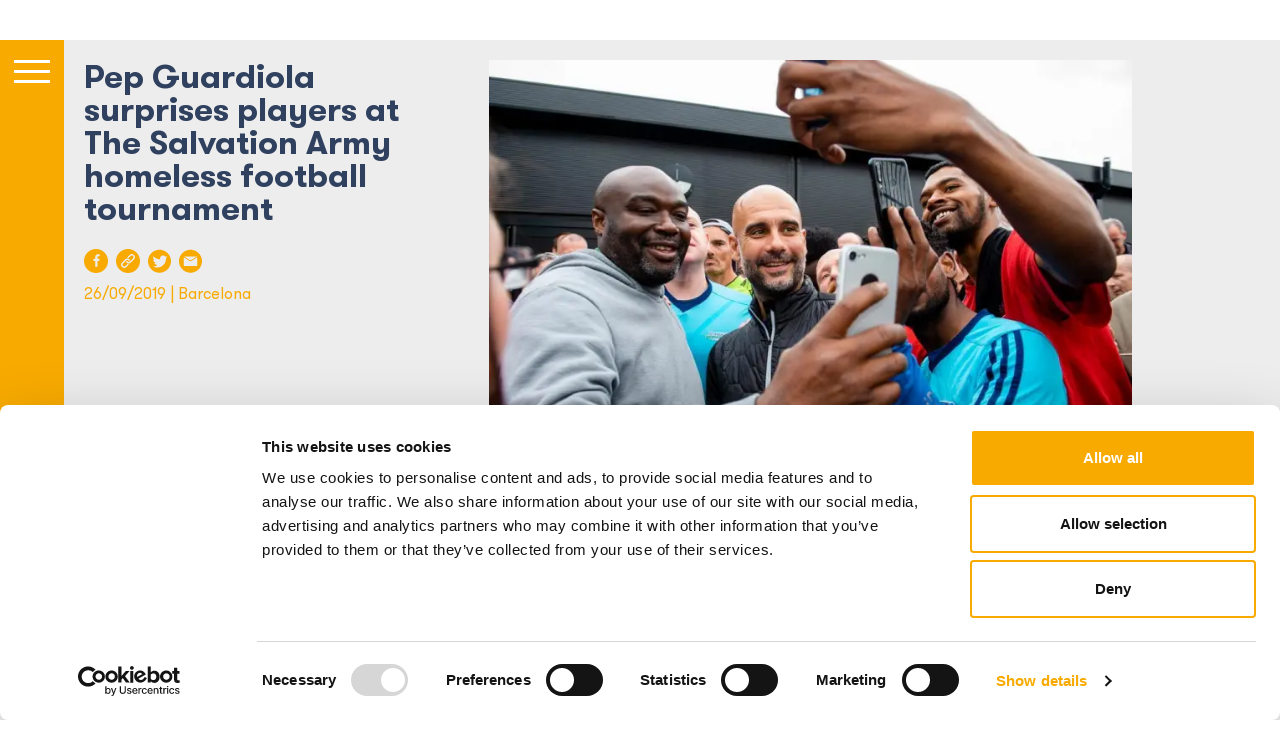

--- FILE ---
content_type: text/html; charset=UTF-8
request_url: https://fundacioguardiolasala.com/en/pep-guardiola-sorpren-els-participants-del-torneig-de-futbol-de-salvation-army/
body_size: 16576
content:
<!doctype html>
<html lang="en-US">
<head>
  <meta charset="utf-8">
  <meta http-equiv="x-ua-compatible" content="ie=edge">
  <meta name="viewport" content="width=device-width, initial-scale=1, shrink-to-fit=no">
  <script type="text/javascript" data-cookieconsent="ignore">
	window.dataLayer = window.dataLayer || [];

	function gtag() {
		dataLayer.push(arguments);
	}

	gtag("consent", "default", {
		ad_personalization: "denied",
		ad_storage: "denied",
		ad_user_data: "denied",
		analytics_storage: "denied",
		functionality_storage: "denied",
		personalization_storage: "denied",
		security_storage: "granted",
		wait_for_update: 500,
	});
	gtag("set", "ads_data_redaction", true);
	gtag("set", "url_passthrough", true);
</script>
<script type="text/javascript"
		id="Cookiebot"
		src="https://consent.cookiebot.com/uc.js"
		data-implementation="wp"
		data-cbid="915512cd-6705-437a-92ee-fa3b140207bb"
						data-culture="CA"
				data-blockingmode="auto"
	></script>
<script data-cfasync="false" data-no-defer="1" data-no-minify="1" data-no-optimize="1">var ewww_webp_supported=!1;function check_webp_feature(A,e){var w;e=void 0!==e?e:function(){},ewww_webp_supported?e(ewww_webp_supported):((w=new Image).onload=function(){ewww_webp_supported=0<w.width&&0<w.height,e&&e(ewww_webp_supported)},w.onerror=function(){e&&e(!1)},w.src="data:image/webp;base64,"+{alpha:"UklGRkoAAABXRUJQVlA4WAoAAAAQAAAAAAAAAAAAQUxQSAwAAAARBxAR/Q9ERP8DAABWUDggGAAAABQBAJ0BKgEAAQAAAP4AAA3AAP7mtQAAAA=="}[A])}check_webp_feature("alpha");</script><script data-cfasync="false" data-no-defer="1" data-no-minify="1" data-no-optimize="1">var Arrive=function(c,w){"use strict";if(c.MutationObserver&&"undefined"!=typeof HTMLElement){var r,a=0,u=(r=HTMLElement.prototype.matches||HTMLElement.prototype.webkitMatchesSelector||HTMLElement.prototype.mozMatchesSelector||HTMLElement.prototype.msMatchesSelector,{matchesSelector:function(e,t){return e instanceof HTMLElement&&r.call(e,t)},addMethod:function(e,t,r){var a=e[t];e[t]=function(){return r.length==arguments.length?r.apply(this,arguments):"function"==typeof a?a.apply(this,arguments):void 0}},callCallbacks:function(e,t){t&&t.options.onceOnly&&1==t.firedElems.length&&(e=[e[0]]);for(var r,a=0;r=e[a];a++)r&&r.callback&&r.callback.call(r.elem,r.elem);t&&t.options.onceOnly&&1==t.firedElems.length&&t.me.unbindEventWithSelectorAndCallback.call(t.target,t.selector,t.callback)},checkChildNodesRecursively:function(e,t,r,a){for(var i,n=0;i=e[n];n++)r(i,t,a)&&a.push({callback:t.callback,elem:i}),0<i.childNodes.length&&u.checkChildNodesRecursively(i.childNodes,t,r,a)},mergeArrays:function(e,t){var r,a={};for(r in e)e.hasOwnProperty(r)&&(a[r]=e[r]);for(r in t)t.hasOwnProperty(r)&&(a[r]=t[r]);return a},toElementsArray:function(e){return e=void 0!==e&&("number"!=typeof e.length||e===c)?[e]:e}}),e=(l.prototype.addEvent=function(e,t,r,a){a={target:e,selector:t,options:r,callback:a,firedElems:[]};return this._beforeAdding&&this._beforeAdding(a),this._eventsBucket.push(a),a},l.prototype.removeEvent=function(e){for(var t,r=this._eventsBucket.length-1;t=this._eventsBucket[r];r--)e(t)&&(this._beforeRemoving&&this._beforeRemoving(t),(t=this._eventsBucket.splice(r,1))&&t.length&&(t[0].callback=null))},l.prototype.beforeAdding=function(e){this._beforeAdding=e},l.prototype.beforeRemoving=function(e){this._beforeRemoving=e},l),t=function(i,n){var o=new e,l=this,s={fireOnAttributesModification:!1};return o.beforeAdding(function(t){var e=t.target;e!==c.document&&e!==c||(e=document.getElementsByTagName("html")[0]);var r=new MutationObserver(function(e){n.call(this,e,t)}),a=i(t.options);r.observe(e,a),t.observer=r,t.me=l}),o.beforeRemoving(function(e){e.observer.disconnect()}),this.bindEvent=function(e,t,r){t=u.mergeArrays(s,t);for(var a=u.toElementsArray(this),i=0;i<a.length;i++)o.addEvent(a[i],e,t,r)},this.unbindEvent=function(){var r=u.toElementsArray(this);o.removeEvent(function(e){for(var t=0;t<r.length;t++)if(this===w||e.target===r[t])return!0;return!1})},this.unbindEventWithSelectorOrCallback=function(r){var a=u.toElementsArray(this),i=r,e="function"==typeof r?function(e){for(var t=0;t<a.length;t++)if((this===w||e.target===a[t])&&e.callback===i)return!0;return!1}:function(e){for(var t=0;t<a.length;t++)if((this===w||e.target===a[t])&&e.selector===r)return!0;return!1};o.removeEvent(e)},this.unbindEventWithSelectorAndCallback=function(r,a){var i=u.toElementsArray(this);o.removeEvent(function(e){for(var t=0;t<i.length;t++)if((this===w||e.target===i[t])&&e.selector===r&&e.callback===a)return!0;return!1})},this},i=new function(){var s={fireOnAttributesModification:!1,onceOnly:!1,existing:!1};function n(e,t,r){return!(!u.matchesSelector(e,t.selector)||(e._id===w&&(e._id=a++),-1!=t.firedElems.indexOf(e._id)))&&(t.firedElems.push(e._id),!0)}var c=(i=new t(function(e){var t={attributes:!1,childList:!0,subtree:!0};return e.fireOnAttributesModification&&(t.attributes=!0),t},function(e,i){e.forEach(function(e){var t=e.addedNodes,r=e.target,a=[];null!==t&&0<t.length?u.checkChildNodesRecursively(t,i,n,a):"attributes"===e.type&&n(r,i)&&a.push({callback:i.callback,elem:r}),u.callCallbacks(a,i)})})).bindEvent;return i.bindEvent=function(e,t,r){t=void 0===r?(r=t,s):u.mergeArrays(s,t);var a=u.toElementsArray(this);if(t.existing){for(var i=[],n=0;n<a.length;n++)for(var o=a[n].querySelectorAll(e),l=0;l<o.length;l++)i.push({callback:r,elem:o[l]});if(t.onceOnly&&i.length)return r.call(i[0].elem,i[0].elem);setTimeout(u.callCallbacks,1,i)}c.call(this,e,t,r)},i},o=new function(){var a={};function i(e,t){return u.matchesSelector(e,t.selector)}var n=(o=new t(function(){return{childList:!0,subtree:!0}},function(e,r){e.forEach(function(e){var t=e.removedNodes,e=[];null!==t&&0<t.length&&u.checkChildNodesRecursively(t,r,i,e),u.callCallbacks(e,r)})})).bindEvent;return o.bindEvent=function(e,t,r){t=void 0===r?(r=t,a):u.mergeArrays(a,t),n.call(this,e,t,r)},o};d(HTMLElement.prototype),d(NodeList.prototype),d(HTMLCollection.prototype),d(HTMLDocument.prototype),d(Window.prototype);var n={};return s(i,n,"unbindAllArrive"),s(o,n,"unbindAllLeave"),n}function l(){this._eventsBucket=[],this._beforeAdding=null,this._beforeRemoving=null}function s(e,t,r){u.addMethod(t,r,e.unbindEvent),u.addMethod(t,r,e.unbindEventWithSelectorOrCallback),u.addMethod(t,r,e.unbindEventWithSelectorAndCallback)}function d(e){e.arrive=i.bindEvent,s(i,e,"unbindArrive"),e.leave=o.bindEvent,s(o,e,"unbindLeave")}}(window,void 0),ewww_webp_supported=!1;function check_webp_feature(e,t){var r;ewww_webp_supported?t(ewww_webp_supported):((r=new Image).onload=function(){ewww_webp_supported=0<r.width&&0<r.height,t(ewww_webp_supported)},r.onerror=function(){t(!1)},r.src="data:image/webp;base64,"+{alpha:"UklGRkoAAABXRUJQVlA4WAoAAAAQAAAAAAAAAAAAQUxQSAwAAAARBxAR/Q9ERP8DAABWUDggGAAAABQBAJ0BKgEAAQAAAP4AAA3AAP7mtQAAAA==",animation:"UklGRlIAAABXRUJQVlA4WAoAAAASAAAAAAAAAAAAQU5JTQYAAAD/////AABBTk1GJgAAAAAAAAAAAAAAAAAAAGQAAABWUDhMDQAAAC8AAAAQBxAREYiI/gcA"}[e])}function ewwwLoadImages(e){if(e){for(var t=document.querySelectorAll(".batch-image img, .image-wrapper a, .ngg-pro-masonry-item a, .ngg-galleria-offscreen-seo-wrapper a"),r=0,a=t.length;r<a;r++)ewwwAttr(t[r],"data-src",t[r].getAttribute("data-webp")),ewwwAttr(t[r],"data-thumbnail",t[r].getAttribute("data-webp-thumbnail"));for(var i=document.querySelectorAll("div.woocommerce-product-gallery__image"),r=0,a=i.length;r<a;r++)ewwwAttr(i[r],"data-thumb",i[r].getAttribute("data-webp-thumb"))}for(var n=document.querySelectorAll("video"),r=0,a=n.length;r<a;r++)ewwwAttr(n[r],"poster",e?n[r].getAttribute("data-poster-webp"):n[r].getAttribute("data-poster-image"));for(var o,l=document.querySelectorAll("img.ewww_webp_lazy_load"),r=0,a=l.length;r<a;r++)e&&(ewwwAttr(l[r],"data-lazy-srcset",l[r].getAttribute("data-lazy-srcset-webp")),ewwwAttr(l[r],"data-srcset",l[r].getAttribute("data-srcset-webp")),ewwwAttr(l[r],"data-lazy-src",l[r].getAttribute("data-lazy-src-webp")),ewwwAttr(l[r],"data-src",l[r].getAttribute("data-src-webp")),ewwwAttr(l[r],"data-orig-file",l[r].getAttribute("data-webp-orig-file")),ewwwAttr(l[r],"data-medium-file",l[r].getAttribute("data-webp-medium-file")),ewwwAttr(l[r],"data-large-file",l[r].getAttribute("data-webp-large-file")),null!=(o=l[r].getAttribute("srcset"))&&!1!==o&&o.includes("R0lGOD")&&ewwwAttr(l[r],"src",l[r].getAttribute("data-lazy-src-webp"))),l[r].className=l[r].className.replace(/\bewww_webp_lazy_load\b/,"");for(var s=document.querySelectorAll(".ewww_webp"),r=0,a=s.length;r<a;r++)e?(ewwwAttr(s[r],"srcset",s[r].getAttribute("data-srcset-webp")),ewwwAttr(s[r],"src",s[r].getAttribute("data-src-webp")),ewwwAttr(s[r],"data-orig-file",s[r].getAttribute("data-webp-orig-file")),ewwwAttr(s[r],"data-medium-file",s[r].getAttribute("data-webp-medium-file")),ewwwAttr(s[r],"data-large-file",s[r].getAttribute("data-webp-large-file")),ewwwAttr(s[r],"data-large_image",s[r].getAttribute("data-webp-large_image")),ewwwAttr(s[r],"data-src",s[r].getAttribute("data-webp-src"))):(ewwwAttr(s[r],"srcset",s[r].getAttribute("data-srcset-img")),ewwwAttr(s[r],"src",s[r].getAttribute("data-src-img"))),s[r].className=s[r].className.replace(/\bewww_webp\b/,"ewww_webp_loaded");window.jQuery&&jQuery.fn.isotope&&jQuery.fn.imagesLoaded&&(jQuery(".fusion-posts-container-infinite").imagesLoaded(function(){jQuery(".fusion-posts-container-infinite").hasClass("isotope")&&jQuery(".fusion-posts-container-infinite").isotope()}),jQuery(".fusion-portfolio:not(.fusion-recent-works) .fusion-portfolio-wrapper").imagesLoaded(function(){jQuery(".fusion-portfolio:not(.fusion-recent-works) .fusion-portfolio-wrapper").isotope()}))}function ewwwWebPInit(e){ewwwLoadImages(e),ewwwNggLoadGalleries(e),document.arrive(".ewww_webp",function(){ewwwLoadImages(e)}),document.arrive(".ewww_webp_lazy_load",function(){ewwwLoadImages(e)}),document.arrive("videos",function(){ewwwLoadImages(e)}),"loading"==document.readyState?document.addEventListener("DOMContentLoaded",ewwwJSONParserInit):("undefined"!=typeof galleries&&ewwwNggParseGalleries(e),ewwwWooParseVariations(e))}function ewwwAttr(e,t,r){null!=r&&!1!==r&&e.setAttribute(t,r)}function ewwwJSONParserInit(){"undefined"!=typeof galleries&&check_webp_feature("alpha",ewwwNggParseGalleries),check_webp_feature("alpha",ewwwWooParseVariations)}function ewwwWooParseVariations(e){if(e)for(var t=document.querySelectorAll("form.variations_form"),r=0,a=t.length;r<a;r++){var i=t[r].getAttribute("data-product_variations"),n=!1;try{for(var o in i=JSON.parse(i))void 0!==i[o]&&void 0!==i[o].image&&(void 0!==i[o].image.src_webp&&(i[o].image.src=i[o].image.src_webp,n=!0),void 0!==i[o].image.srcset_webp&&(i[o].image.srcset=i[o].image.srcset_webp,n=!0),void 0!==i[o].image.full_src_webp&&(i[o].image.full_src=i[o].image.full_src_webp,n=!0),void 0!==i[o].image.gallery_thumbnail_src_webp&&(i[o].image.gallery_thumbnail_src=i[o].image.gallery_thumbnail_src_webp,n=!0),void 0!==i[o].image.thumb_src_webp&&(i[o].image.thumb_src=i[o].image.thumb_src_webp,n=!0));n&&ewwwAttr(t[r],"data-product_variations",JSON.stringify(i))}catch(e){}}}function ewwwNggParseGalleries(e){if(e)for(var t in galleries){var r=galleries[t];galleries[t].images_list=ewwwNggParseImageList(r.images_list)}}function ewwwNggLoadGalleries(e){e&&document.addEventListener("ngg.galleria.themeadded",function(e,t){window.ngg_galleria._create_backup=window.ngg_galleria.create,window.ngg_galleria.create=function(e,t){var r=$(e).data("id");return galleries["gallery_"+r].images_list=ewwwNggParseImageList(galleries["gallery_"+r].images_list),window.ngg_galleria._create_backup(e,t)}})}function ewwwNggParseImageList(e){for(var t in e){var r=e[t];if(void 0!==r["image-webp"]&&(e[t].image=r["image-webp"],delete e[t]["image-webp"]),void 0!==r["thumb-webp"]&&(e[t].thumb=r["thumb-webp"],delete e[t]["thumb-webp"]),void 0!==r.full_image_webp&&(e[t].full_image=r.full_image_webp,delete e[t].full_image_webp),void 0!==r.srcsets)for(var a in r.srcsets)nggSrcset=r.srcsets[a],void 0!==r.srcsets[a+"-webp"]&&(e[t].srcsets[a]=r.srcsets[a+"-webp"],delete e[t].srcsets[a+"-webp"]);if(void 0!==r.full_srcsets)for(var i in r.full_srcsets)nggFSrcset=r.full_srcsets[i],void 0!==r.full_srcsets[i+"-webp"]&&(e[t].full_srcsets[i]=r.full_srcsets[i+"-webp"],delete e[t].full_srcsets[i+"-webp"])}return e}check_webp_feature("alpha",ewwwWebPInit);</script><meta name='robots' content='index, follow, max-image-preview:large, max-snippet:-1, max-video-preview:-1' />
<link rel="alternate" hreflang="ca" href="https://fundacioguardiolasala.com/pep-guardiola-sorpren-els-participants-del-torneig-de-futbol-de-salvation-army/" />
<link rel="alternate" hreflang="es" href="https://fundacioguardiolasala.com/es/pep-guardiola-sorpren-els-participants-del-torneig-de-futbol-de-salvation-army/" />
<link rel="alternate" hreflang="en" href="https://fundacioguardiolasala.com/en/pep-guardiola-sorpren-els-participants-del-torneig-de-futbol-de-salvation-army/" />
<link rel="alternate" hreflang="x-default" href="https://fundacioguardiolasala.com/pep-guardiola-sorpren-els-participants-del-torneig-de-futbol-de-salvation-army/" />

	<!-- This site is optimized with the Yoast SEO plugin v26.7 - https://yoast.com/wordpress/plugins/seo/ -->
	<title>Pep Guardiola surprises players at The Salvation Army homeless football tournament - Guardiola Sala Foundation</title>
	<link rel="canonical" href="https://fundacioguardiolasala.com/en/pep-guardiola-sorpren-els-participants-del-torneig-de-futbol-de-salvation-army/" />
	<meta property="og:locale" content="en_US" />
	<meta property="og:type" content="article" />
	<meta property="og:title" content="Pep Guardiola surprises players at The Salvation Army homeless football tournament - Guardiola Sala Foundation" />
	<meta property="og:url" content="https://fundacioguardiolasala.com/en/pep-guardiola-sorpren-els-participants-del-torneig-de-futbol-de-salvation-army/" />
	<meta property="og:site_name" content="Guardiola Sala Foundation" />
	<meta property="article:published_time" content="2019-09-26T15:26:39+00:00" />
	<meta property="article:modified_time" content="2021-07-07T10:57:42+00:00" />
	<meta property="og:image" content="https://fundacioguardiolasala.com/wp-content/uploads/2020/11/noticia-26_09_2019.jpg" />
	<meta property="og:image:width" content="1024" />
	<meta property="og:image:height" content="702" />
	<meta property="og:image:type" content="image/jpeg" />
	<meta name="author" content="mortensen" />
	<meta name="twitter:card" content="summary_large_image" />
	<meta name="twitter:label1" content="Written by" />
	<meta name="twitter:data1" content="mortensen" />
	<script type="application/ld+json" class="yoast-schema-graph">{"@context":"https://schema.org","@graph":[{"@type":"Article","@id":"https://fundacioguardiolasala.com/en/pep-guardiola-sorpren-els-participants-del-torneig-de-futbol-de-salvation-army/#article","isPartOf":{"@id":"https://fundacioguardiolasala.com/en/pep-guardiola-sorpren-els-participants-del-torneig-de-futbol-de-salvation-army/"},"author":{"name":"mortensen","@id":"https://fundacioguardiolasala.com/#/schema/person/5378792f7d0264845d473d4e7f647843"},"headline":"Pep Guardiola surprises players at The Salvation Army homeless football tournament","datePublished":"2019-09-26T15:26:39+00:00","dateModified":"2021-07-07T10:57:42+00:00","mainEntityOfPage":{"@id":"https://fundacioguardiolasala.com/en/pep-guardiola-sorpren-els-participants-del-torneig-de-futbol-de-salvation-army/"},"wordCount":11,"image":{"@id":"https://fundacioguardiolasala.com/en/pep-guardiola-sorpren-els-participants-del-torneig-de-futbol-de-salvation-army/#primaryimage"},"thumbnailUrl":"https://fundacioguardiolasala.com/wp-content/uploads/2020/11/noticia-26_09_2019.jpg","inLanguage":"en-US"},{"@type":"WebPage","@id":"https://fundacioguardiolasala.com/en/pep-guardiola-sorpren-els-participants-del-torneig-de-futbol-de-salvation-army/","url":"https://fundacioguardiolasala.com/en/pep-guardiola-sorpren-els-participants-del-torneig-de-futbol-de-salvation-army/","name":"Pep Guardiola surprises players at The Salvation Army homeless football tournament - Guardiola Sala Foundation","isPartOf":{"@id":"https://fundacioguardiolasala.com/#website"},"primaryImageOfPage":{"@id":"https://fundacioguardiolasala.com/en/pep-guardiola-sorpren-els-participants-del-torneig-de-futbol-de-salvation-army/#primaryimage"},"image":{"@id":"https://fundacioguardiolasala.com/en/pep-guardiola-sorpren-els-participants-del-torneig-de-futbol-de-salvation-army/#primaryimage"},"thumbnailUrl":"https://fundacioguardiolasala.com/wp-content/uploads/2020/11/noticia-26_09_2019.jpg","datePublished":"2019-09-26T15:26:39+00:00","dateModified":"2021-07-07T10:57:42+00:00","author":{"@id":"https://fundacioguardiolasala.com/#/schema/person/5378792f7d0264845d473d4e7f647843"},"breadcrumb":{"@id":"https://fundacioguardiolasala.com/en/pep-guardiola-sorpren-els-participants-del-torneig-de-futbol-de-salvation-army/#breadcrumb"},"inLanguage":"en-US","potentialAction":[{"@type":"ReadAction","target":["https://fundacioguardiolasala.com/en/pep-guardiola-sorpren-els-participants-del-torneig-de-futbol-de-salvation-army/"]}]},{"@type":"ImageObject","inLanguage":"en-US","@id":"https://fundacioguardiolasala.com/en/pep-guardiola-sorpren-els-participants-del-torneig-de-futbol-de-salvation-army/#primaryimage","url":"https://fundacioguardiolasala.com/wp-content/uploads/2020/11/noticia-26_09_2019.jpg","contentUrl":"https://fundacioguardiolasala.com/wp-content/uploads/2020/11/noticia-26_09_2019.jpg","width":1024,"height":702},{"@type":"BreadcrumbList","@id":"https://fundacioguardiolasala.com/en/pep-guardiola-sorpren-els-participants-del-torneig-de-futbol-de-salvation-army/#breadcrumb","itemListElement":[{"@type":"ListItem","position":1,"name":"Home","item":"https://fundacioguardiolasala.com/en/"},{"@type":"ListItem","position":2,"name":"News","item":"https://fundacioguardiolasala.com/en/news/"},{"@type":"ListItem","position":3,"name":"Pep Guardiola surprises players at The Salvation Army homeless football tournament"}]},{"@type":"WebSite","@id":"https://fundacioguardiolasala.com/#website","url":"https://fundacioguardiolasala.com/","name":"Guardiola Sala Foundation","description":"","inLanguage":"en-US"},{"@type":"Person","@id":"https://fundacioguardiolasala.com/#/schema/person/5378792f7d0264845d473d4e7f647843","name":"mortensen","sameAs":["http://guardiola.lo"],"url":"https://fundacioguardiolasala.com/en/author/mortensen/"}]}</script>
	<!-- / Yoast SEO plugin. -->


<link rel='dns-prefetch' href='//js.stripe.com' />
<link rel="alternate" title="oEmbed (JSON)" type="application/json+oembed" href="https://fundacioguardiolasala.com/en/wp-json/oembed/1.0/embed?url=https%3A%2F%2Ffundacioguardiolasala.com%2Fen%2Fpep-guardiola-sorpren-els-participants-del-torneig-de-futbol-de-salvation-army%2F" />
<link rel="alternate" title="oEmbed (XML)" type="text/xml+oembed" href="https://fundacioguardiolasala.com/en/wp-json/oembed/1.0/embed?url=https%3A%2F%2Ffundacioguardiolasala.com%2Fen%2Fpep-guardiola-sorpren-els-participants-del-torneig-de-futbol-de-salvation-army%2F&#038;format=xml" />
<style id='wp-img-auto-sizes-contain-inline-css' type='text/css'>
img:is([sizes=auto i],[sizes^="auto," i]){contain-intrinsic-size:3000px 1500px}
/*# sourceURL=wp-img-auto-sizes-contain-inline-css */
</style>
<style id='wp-emoji-styles-inline-css' type='text/css'>

	img.wp-smiley, img.emoji {
		display: inline !important;
		border: none !important;
		box-shadow: none !important;
		height: 1em !important;
		width: 1em !important;
		margin: 0 0.07em !important;
		vertical-align: -0.1em !important;
		background: none !important;
		padding: 0 !important;
	}
/*# sourceURL=wp-emoji-styles-inline-css */
</style>
<link rel='stylesheet' id='wp-block-library-css' href='https://fundacioguardiolasala.com/wp-includes/css/dist/block-library/style.min.css?ver=6.9' type='text/css' media='all' />
<link rel='stylesheet' id='sage/main.css-css' href='https://fundacioguardiolasala.com/wp-content/themes/guardiola/dist/styles/main.css' type='text/css' media='all' />
<script type="text/javascript" src="https://fundacioguardiolasala.com/wp-includes/js/jquery/jquery.min.js?ver=3.7.1" id="jquery-core-js"></script>
<script type="text/javascript" src="https://fundacioguardiolasala.com/wp-includes/js/jquery/jquery-migrate.min.js?ver=3.4.1" id="jquery-migrate-js"></script>
<link rel="https://api.w.org/" href="https://fundacioguardiolasala.com/en/wp-json/" /><link rel="alternate" title="JSON" type="application/json" href="https://fundacioguardiolasala.com/en/wp-json/wp/v2/posts/973" /><link rel="EditURI" type="application/rsd+xml" title="RSD" href="https://fundacioguardiolasala.com/xmlrpc.php?rsd" />
<meta name="generator" content="WordPress 6.9" />
<link rel='shortlink' href='https://fundacioguardiolasala.com/en/?p=973' />
<style type="text/css">.recentcomments a{display:inline !important;padding:0 !important;margin:0 !important;}</style><noscript><style>.lazyload[data-src]{display:none !important;}</style></noscript><style>.lazyload{background-image:none !important;}.lazyload:before{background-image:none !important;}</style><style>.wp-block-gallery.is-cropped .blocks-gallery-item picture{height:100%;width:100%;}</style><link rel="icon" href="https://fundacioguardiolasala.com/wp-content/uploads/2020/12/cropped-imagotipo-1-32x32.png" sizes="32x32" />
<link rel="icon" href="https://fundacioguardiolasala.com/wp-content/uploads/2020/12/cropped-imagotipo-1-192x192.png" sizes="192x192" />
<link rel="apple-touch-icon" href="https://fundacioguardiolasala.com/wp-content/uploads/2020/12/cropped-imagotipo-1-180x180.png" />
<meta name="msapplication-TileImage" content="https://fundacioguardiolasala.com/wp-content/uploads/2020/12/cropped-imagotipo-1-270x270.png" />
</head>

<body class="wp-singular post-template-default single single-post postid-973 single-format-standard wp-theme-guardiolaresources w-screen min-h-screen font-sans m-0 p-0 font-normal md:text-base leading-snug md:leading-relaxed text-primary antialiased pep-guardiola-sorpren-els-participants-del-torneig-de-futbol-de-salvation-army app-data index-data singular-data single-data single-post-data single-post-pep-guardiola-sorpren-els-participants-del-torneig-de-futbol-de-salvation-army-data">
  
      <header class="fixed top-0 left-0 z-50 flex flex-col items-stretch w-full h-10 md:w-16 md:h-screen bg-blue">

  <div class="hidden w-16 h-10 bg-white md:block"></div>

  <div class="relative flex items-center flex-1 w-screen md:justify-center md:items-start md:w-16 bg-orange">

    <div id="burguer" class="relative z-40 cursor-pointer">
      <button
        class="flex items-center mx-3 mt-0 md:mt-5 hamburger hamburger--squeeze hover:opacity-100 focus:outline-none focus:opacity-100 cursor-none cursor-link md:mx-auto"
        type="button" data-toggle="collapse" data-target="#mainNavigation">
        <span class="hamburger-box">
          <span class="hamburger-inner"></span>
        </span>
      </button>
    </div>

    <div id="main-nav"
      class="absolute top-0 left-0 z-30 flex flex-col w-full h-screen transition-transform duration-300 -translate-x-full md:h-full md:w-81 bg-orange">

      <div class="w-full px-4 mt-16 md:px-4 md:w-auto md:flex-1 md:pl-16 md:mt-0">

                <ul class="nav-primary md:mt-1">
          
          
                    <li>
            <a href="https://fundacioguardiolasala.com/en/#about-us">About us</a>
          </li>
          
          
          
                    <li>
            <a href="https://fundacioguardiolasala.com/en/#iniciatives">Initiatives</a>
          </li>
          
          
          
                    <li>
            <a href="https://fundacioguardiolasala.com/en/#events">Events</a>
          </li>
          
          
          
                    <li>
            <a href="https://fundacioguardiolasala.com/en/#posts">News</a>
          </li>
          
          
          
                    <li>
            <a href="https://fundacioguardiolasala.com/en/#patrons">Patrons</a>
          </li>
          
          
          
                    <li>
            <a href="https://fundacioguardiolasala.com/en/#collaborate">Collaborate</a>
          </li>
          
          
          
                    <li>
            <a href="https://fundacioguardiolasala.com/en/#contact">Contact</a>
          </li>
          
                  </ul>
        
        <ul class="flex flex-wrap mt-4 -mx-1 md:mt-8">
                                      </ul>

                <ul class="flex mt-4 -mx-1 text-base font-bold uppercase md:text-lg md:mt-6 text-primary">
                    <li class="px-1">
            <a href="https://fundacioguardiolasala.com/pep-guardiola-sorpren-els-participants-del-torneig-de-futbol-de-salvation-army/">ca</a>
            <span class="ml-1">|</span>          </li>
                    <li class="px-1">
            <a href="https://fundacioguardiolasala.com/es/pep-guardiola-sorpren-els-participants-del-torneig-de-futbol-de-salvation-army/">es</a>
            <span class="ml-1">|</span>          </li>
                    <li class="px-1">
            <a href="https://fundacioguardiolasala.com/en/pep-guardiola-sorpren-els-participants-del-torneig-de-futbol-de-salvation-army/">en</a>
                      </li>
                  </ul>
        
      </div>

      <div class="relative z-40 p-4 pb-20 mt-auto md:pl-16 md:pb-4">
              </div>

    </div>

  </div>

  <div class="hidden w-16 h-10 bg-white md:block"></div>

</header>

<div id="main-title"
  class="fixed top-0 left-0 z-40 flex items-center w-screen px-3 mt-10 duration-200 transform bg-white md:hidden h-15 md:items-end md:w-20 md:h-screen md:mr-81 md:mb-0">
  <h1 class="text-xl font-bold leading-none text-primary"></h1>
</div>

<div id="nav-layer" class="fixed inset-0 z-30 hidden"></div>
  
   
<a href="https://fundacioguardiolasala.com/en/#posts" class="fixed bottom-0 right-0 z-30 mb-12 mr-4 transition-colors duration-300 transform rotate-45 text-orange group-hover:text-white">
    <svg class="icon w-14 md:w-20 h-auto" viewBox="0 0 81 81" xmlns="http://www.w3.org/2000/svg">
  <g stroke="currentColor" stroke-width="8.5" fill="none" fill-rule="evenodd">
    <path d="M0 40.5h80.162M40.081.419v80.162" />
  </g>
</svg></a>

<div class="fixed top-0 left-0 z-40 flex items-center w-screen px-3 mt-10 duration-200 transform bg-white md:hidden h-15 md:items-end md:w-20 md:h-screen md:mr-81 md:mb-0">
    <h1 class="text-xl font-bold leading-none text-primary">Notícies</h1>
</div>

<div id="single-new-content" class="relative z-10 flex flex-col flex-wrap items-stretch w-screen min-h-screen bg-gray">

    
    <div class="hidden w-full h-10 text-base bg-white md:block"></div>

    <div class="relative flex-row flex-wrap justify-between flex-1 w-full md:flex overflow-ios">

        
        <div class="hidden w-16 md:block"></div>

        
        <div class="relative flex flex-wrap md:flex-1">

            <div class="relative z-40 flex-col hidden w-screen h-screen mt-0 md:flex md:w-1/3 md:p-5 md:mt-0 md:h-auto onethird">

                <div class="w-full h-10 md:hidden"></div>
                <div class="relative flex-1 w-full md:hidden"><picture><source  sizes='(max-width: 1024px) 100vw, 1024px' type="image/webp" data-srcset="https://fundacioguardiolasala.com/wp-content/uploads/2020/11/noticia-26_09_2019.jpg.webp 1024w, https://fundacioguardiolasala.com/wp-content/uploads/2020/11/noticia-26_09_2019-100x69.jpg.webp 100w, https://fundacioguardiolasala.com/wp-content/uploads/2020/11/noticia-26_09_2019-768x527.jpg.webp 768w"><img width="1024" height="702" src="[data-uri]" class="cover z-10 wp-post-image lazyload" alt="" decoding="async" fetchpriority="high"   data-eio="p" data-src="https://fundacioguardiolasala.com/wp-content/uploads/2020/11/noticia-26_09_2019.jpg" data-srcset="https://fundacioguardiolasala.com/wp-content/uploads/2020/11/noticia-26_09_2019.jpg 1024w, https://fundacioguardiolasala.com/wp-content/uploads/2020/11/noticia-26_09_2019-100x69.jpg 100w, https://fundacioguardiolasala.com/wp-content/uploads/2020/11/noticia-26_09_2019-768x527.jpg 768w" data-sizes="auto" data-eio-rwidth="1024" data-eio-rheight="702" /></picture><noscript><img width="1024" height="702" src="https://fundacioguardiolasala.com/wp-content/uploads/2020/11/noticia-26_09_2019.jpg" class="cover z-10 wp-post-image" alt="" decoding="async" fetchpriority="high" srcset="https://fundacioguardiolasala.com/wp-content/uploads/2020/11/noticia-26_09_2019.jpg 1024w, https://fundacioguardiolasala.com/wp-content/uploads/2020/11/noticia-26_09_2019-100x69.jpg 100w, https://fundacioguardiolasala.com/wp-content/uploads/2020/11/noticia-26_09_2019-768x527.jpg 768w" sizes="(max-width: 1024px) 100vw, 1024px" data-eio="l" /></noscript></div>

                
                <h1 class="w-full max-w-sm p-3 pr-16 text-lg font-bold leading-none md:p-0 md:text-2xl">
                    Pep Guardiola surprises players at The Salvation Army homeless football tournament</h1>

                
                
                
                <ul class="flex-wrap hidden mt-6 -mx-1 md:flex">
                    <li class="mx-1"><a class="transition-colors duration-300 text-orange hover:text-primary" href="https://www.facebook.com/sharer/sharer.php?u=https://fundacioguardiolasala.com/en/pep-guardiola-sorpren-els-participants-del-torneig-de-futbol-de-salvation-army/"><svg class="icon h-6
                            w-auto" viewBox="0 0 28 28" xmlns="http://www.w3.org/2000/svg">
  <path
    d="M18.26 8.512h-1.323c-1.038 0-1.24.513-1.24 1.265v1.658h2.477l-.323 2.597h-2.154v6.664h-2.581v-6.664h-2.16v-2.597h2.16V9.52c0-2.223 1.307-3.433 3.215-3.433.915 0 1.7.07 1.93.102v2.323zM0 14c0 7.732 6.269 14 14 14 7.732 0 14-6.268 14-14S21.732 0 14 0C6.269 0 0 6.268 0 14z"
    fill="currentColor" fill-rule="evenodd" /></svg></a></li>
                    <li class="mx-1"><a class="transition-colors duration-300 text-orange hover:text-primary" href=""><svg class="icon h-6 w-auto" viewbox="0 0 23 23" xmlns="http://www.w3.org/2000/svg">
  <path
    d="M11.5 0C5.15 0 0 5.15 0 11.5S5.15 23 11.5 23 23 17.85 23 11.5 17.85 0 11.5 0zM9.982 17.217a2.976 2.976 0 01-4.201 0 2.973 2.973 0 010-4.199l2.975-2.975a2.976 2.976 0 014.201 0c.031.03.061.063.092.096l.05.044a.802.802 0 01.117.153l.011.014-.002.002c.143.27.1.61-.127.836a.71.71 0 01-.842.122c-.02.019-.204-.167-.305-.265a1.541 1.541 0 00-2.185-.005l-2.981 2.98a1.547 1.547 0 000 2.19 1.547 1.547 0 002.19 0l1.793-1.793a2.32 2.32 0 001.983.026l-2.77 2.774zm7.235-7.235l-2.973 2.975a2.976 2.976 0 01-4.201 0c-.031-.03-.061-.063-.092-.096a.802.802 0 01-.167-.197l-.011-.014.002-.002a.71.71 0 01.97-.958c.018-.019.203.167.304.265.606.606 1.58.61 2.185.005l2.981-2.98a1.547 1.547 0 000-2.19 1.547 1.547 0 00-2.19 0l-1.797 1.79a2.328 2.328 0 00-1.984-.025l2.772-2.772a2.969 2.969 0 114.201 4.199z"
    fill="currentColor" fill-rule="nonzero" /></svg></a></li>
                    <li class="mx-1"><a class="transition-colors duration-300 text-orange hover:text-primary" href="https://twitter.com/intent/tweet?url=https://fundacioguardiolasala.com/en/pep-guardiola-sorpren-els-participants-del-torneig-de-futbol-de-salvation-army/&text=Pep Guardiola surprises players at The Salvation Army homeless football tournament"><svg class="icon h-6 w-auto" viewBox="0 0 23 24" xmlns="http://www.w3.org/2000/svg">
  <path
    d="M11.5 23.75c6.35 0 11.5-5.15 11.5-11.5S17.85.75 11.5.75 0 5.9 0 12.25s5.15 11.5 11.5 11.5zM8.12 9.305c2.211 1.117 4.08 1.051 4.08 1.051s-.71-2.469 1.48-3.563c2.19-1.093 3.697.751 3.697.751s.382-.105.666-.208c.284-.106.697-.292.697-.292l-.673 1.204 1.04-.11s-.13.188-.545.568c-.415.38-.587.577-.587.577s.148 2.972-1.417 5.26c-1.566 2.288-3.589 3.661-6.527 3.95-2.939.289-4.851-.901-4.851-.901s1.283-.073 2.103-.388c.819-.312 1.997-1.138 1.997-1.138s-1.674-.516-2.277-1.094c-.6-.58-.75-.922-.75-.922l1.651-.021s-1.739-.922-2.231-1.652c-.493-.73-.559-1.439-.559-1.439l1.27.514s-1.056-1.436-1.207-2.553c-.15-1.118.193-1.718.193-1.718s.54 1.006 2.75 2.124z"
    fill="currentColor" fill-rule="nonzero" /></svg></a></li>
                    <li class="mx-1"><a class="transition-colors duration-300 text-orange hover:text-primary" href="mailto:info@example.com?&subject=&body=https://fundacioguardiolasala.com/en/pep-guardiola-sorpren-els-participants-del-torneig-de-futbol-de-salvation-army/"><svg class="icon h-6 w-auto" viewBox="0 0 23 24" xmlns="http://www.w3.org/2000/svg">
  <path
    d="M11.5.75C5.148.75 0 5.9 0 12.25s5.15 11.5 11.5 11.5S23 18.6 23 12.25 17.85.75 11.5.75zM5.637 7.434h11.726a.85.85 0 01.475.168l-5.675 3.505a1.255 1.255 0 01-1.324-.003L5.196 7.58a.83.83 0 01.441-.146zM18.2 16.23a.834.834 0 01-.837.837H5.635a.834.834 0 01-.836-.837V8.288l6.038 3.757a1.25 1.25 0 001.326.002L18.2 8.293v7.937z"
    fill="currentColor" fill-rule="nonzero" /></svg></a></li>
                </ul>

                
                <div class="hidden mt-3 text-base font-normal leading-none md:block text-orange">
                    26/09/2019 |
                    Barcelona                                     </div>

            </div>

            <div class="relative z-40 flex flex-col w-screen h-full pb-12 md:p-5 md:pb-24 md:w-2/3">
                <div class="w-full max-w-5xl md:pr-32">

                    
                    <div class="relative mt-20 md:mt-0 mb-4 md:mb-8">
  <div class="relative thmb">
        <picture><source  sizes='(max-width: 1024px) 100vw, 1024px' type="image/webp" data-srcset="https://fundacioguardiolasala.com/wp-content/uploads/2020/11/noticia-26_09_2019.jpg.webp 1024w, https://fundacioguardiolasala.com/wp-content/uploads/2020/11/noticia-26_09_2019-100x69.jpg.webp 100w, https://fundacioguardiolasala.com/wp-content/uploads/2020/11/noticia-26_09_2019-768x527.jpg.webp 768w"><img width="1024" height="702" src="[data-uri]" class="z-10 cover lazyload" alt="" decoding="async"   data-eio="p" data-src="https://fundacioguardiolasala.com/wp-content/uploads/2020/11/noticia-26_09_2019.jpg" data-srcset="https://fundacioguardiolasala.com/wp-content/uploads/2020/11/noticia-26_09_2019.jpg 1024w, https://fundacioguardiolasala.com/wp-content/uploads/2020/11/noticia-26_09_2019-100x69.jpg 100w, https://fundacioguardiolasala.com/wp-content/uploads/2020/11/noticia-26_09_2019-768x527.jpg 768w" data-sizes="auto" data-eio-rwidth="1024" data-eio-rheight="702" /></picture><noscript><img width="1024" height="702" src="https://fundacioguardiolasala.com/wp-content/uploads/2020/11/noticia-26_09_2019.jpg" class="z-10 cover" alt="" decoding="async" srcset="https://fundacioguardiolasala.com/wp-content/uploads/2020/11/noticia-26_09_2019.jpg 1024w, https://fundacioguardiolasala.com/wp-content/uploads/2020/11/noticia-26_09_2019-100x69.jpg 100w, https://fundacioguardiolasala.com/wp-content/uploads/2020/11/noticia-26_09_2019-768x527.jpg 768w" sizes="(max-width: 1024px) 100vw, 1024px" data-eio="l" /></noscript>
      </div>
</div>


<div class="md:hidden">
  <h1 class="w-full max-w-sm p-3 mb-4 text-lg font-bold leading-none ">Pep Guardiola surprises players at The Salvation Army homeless football tournament</h1>
</div>


   
    
      
            <div class="px-3 mb-6 text-lg font-bold leading-none md:mb-12 md:p-0 md:text-2xl "><p>The 300 homeless players spent the day with the Man City manager.<span class="Apple-converted-space"> </span></p>
</div>
      
    
   
    
      
            <div class="px-3 mb-6 text-base leading-loose md:mb-12 md:p-0 md:text-lg "> - <p>Pep Guardiola made a surprise visit to watch the 300 players at the 9th edition of the Partnership Trophy &#8211; a 5-a-side football tournament in Manchester organised by the Salvation Army for the homeless who live in their centres.</p>
<p>The Man City manager and some of his players took part in the one-day event cheering on participants in the final round matches. He spoke with everyone and gave encouragement by wishing them “All the best for the future.” At the end of the day photos were taken with Mark Lawrenson, Liverpool legend and BBC commentator.</p>
<p>Guardiola praised the event, saying «Football, fun and solidarity. It is an extraordinary tournament. The Salvation Army are doing an amazing job &#8211; they are heroes».</p>
<p>25 teams took part from the Salvation Army centres across the UK. The tournament winners were the Connect Manchester team.</p>
</div>
      
    
  

                    
                                        <div class="px-3 mt-16 md:mt-8 md:px-0">

                        <h5 class="pt-1 text-lg font-bold leading-none border-t md:text-2xl border-gray-dark">
                            More news</h5>

                         
                        <div class="w-full mt-6 md:w-10/12 md:mt-10">
                            <div class="text-sm font-normal leading-none uppercase md:text-base text-orange">
                                → <span class="ml-2">27/10/2025</span>
                                 <span class="ml-2">Barcelona</span>                             </div>
                            <h4 class="mt-2 text-base font-bold leading-tight md:text-xl"><a href="https://fundacioguardiolasala.com/en/the-fgs-receives-the-values-award-from-aspasim-in-the-sarria-mile/" class="transition-colors duration-300 text-primary hover:text-orange">The FGS receives the &#8216;Values&#8217; award from Aspasim in the Sarrià Mile</a>
                            </h4>
                            <div class="mt-2 text-sm md:mt-4 md:text-base"></div>
                        </div>

                         
                        <div class="w-full mt-6 md:w-10/12 md:mt-10">
                            <div class="text-sm font-normal leading-none uppercase md:text-base text-orange">
                                → <span class="ml-2">08/11/2025</span>
                                 <span class="ml-2">Manresa (Barcelona)</span>                             </div>
                            <h4 class="mt-2 text-base font-bold leading-tight md:text-xl"><a href="https://fundacioguardiolasala.com/en/the-no-child-without-swimming-project-is-already-producing-results/" class="transition-colors duration-300 text-primary hover:text-orange">The ‘No child without swimming’ project is already producing results</a>
                            </h4>
                            <div class="mt-2 text-sm md:mt-4 md:text-base"></div>
                        </div>

                         
                        <div class="w-full mt-6 md:w-10/12 md:mt-10">
                            <div class="text-sm font-normal leading-none uppercase md:text-base text-orange">
                                → <span class="ml-2">18/09/2025</span>
                                 <span class="ml-2">Manchester</span>                             </div>
                            <h4 class="mt-2 text-base font-bold leading-tight md:text-xl"><a href="https://fundacioguardiolasala.com/en/kalvin-phillips-a-special-fan-in-partnership-trophy/" class="transition-colors duration-300 text-primary hover:text-orange">Kalvin Phillips, a special fan in the Partnership Trophy</a>
                            </h4>
                            <div class="mt-2 text-sm md:mt-4 md:text-base"></div>
                        </div>

                         
                    </div>
                    
                </div>
            </div>

        </div>

        
        <div class="flex flex-wrap items-stretch w-full text-white bg-primary">

  <div class="hidden w-16 md:block"></div>

  <div class="flex flex-wrap items-stretch justify-between flex-1 w-full">

    <div class="px-3 py-4 md:px-6">

              <h3 class="text-lg font-bold leading-none md:text-2xl">Contact</h3>
      
              <div class="mt-4 text-lg font-bold leading-none md:mt-10 md:text-2xl"><p><a href="mailto:info@guardiolasala.org">info@guardiolasala.org</a></p>
</div>
      
      <ul class="flex flex-wrap mt-6 -mx-1">

        
        
        
      </ul>

      <div class="hidden mt-6 text-sm leading-relaxed md:block md:mt-12 md:text-base md:leading-normal">
        <div>© 2026 Guardiola Sala Foundation</div>
                  <ul id="menu-menu-legal" class="nav-footer"><li id="menu-item-1520" class="menu-item menu-item-type-post_type menu-item-object-page menu-item-1520"><a rel="privacy-policy" href="https://fundacioguardiolasala.com/en/privacy-policy/">Privacy Policy</a></li>
<li id="menu-item-1521" class="menu-item menu-item-type-post_type menu-item-object-page menu-item-1521"><a href="https://fundacioguardiolasala.com/en/cookie-policy/">Cookie Policy</a></li>
</ul>
              </div>

    </div>

    <div class="flex items-end w-full max-w-xl px-6 py-4">
      <svg class="icon w-1/2 md:w-64 h-auto md:px-2" viewBox="0 0 260 89" fill="none" xmlns="http://www.w3.org/2000/svg">
  <path fill-rule="evenodd" clip-rule="evenodd"
    d="M105.51 87.5443H111.16V67.9087H116.706V63H100V67.9087H105.51V87.5443ZM124.825 88C130.684 88 134.171 83.933 134.171 79.0939C134.171 74.2548 130.684 70.1878 124.825 70.1878C119.035 70.1878 115.512 74.2548 115.512 79.0939C115.512 83.933 119.035 88 124.825 88V88ZM124.825 83.407C122.418 83.407 120.849 81.4783 120.849 79.0939C120.849 76.7443 122.418 74.7809 124.825 74.7809C127.265 74.7809 128.87 76.7443 128.87 79.0939C128.87 81.4783 127.265 83.407 124.825 83.407V83.407ZM147.271 83.4417C146.782 83.5122 146.015 83.547 145.353 83.547C144.027 83.547 143.05 83.1617 143.05 80.6722V74.6409H146.887V70.6435H143.05V65.6296H137.749V70.6435H135.099V74.6409H137.749V81.8643C137.749 87.5096 141.202 87.8252 143.714 87.8252C145.282 87.8252 146.468 87.6843 147.271 87.5443V83.4417ZM158.594 77.5861C155.77 76.6391 154.305 76.4296 154.305 75.2017C154.305 74.1852 155.212 73.6939 156.293 73.6939C157.758 73.6939 158.49 74.5009 158.49 75.9035H163.756C163.756 72.6774 161.385 70.1878 156.502 70.1878C151.968 70.1878 149.073 71.8357 149.073 75.3417C149.073 78.6035 151.48 79.4096 154.27 80.2861C157.444 81.3383 158.769 81.513 158.769 82.8104C158.769 83.933 157.863 84.3887 156.572 84.3887C155.002 84.3887 153.887 83.687 153.887 81.8991H148.655C148.655 85.7913 151.62 88 156.397 88C160.583 88 164 86.5626 164 82.5652C164 79.2696 161.559 78.4626 158.594 77.5861V77.5861Z"
    fill="white" />
  <g>
    <path fill-rule="evenodd" clip-rule="evenodd"
      d="M114.832 47.0238H119.18C118.795 49.4848 116.761 51.5937 113.324 51.5937C108.24 51.5937 105.821 47.8677 105.821 43.5087C105.821 39.3607 108.205 35.4585 112.834 35.4585C115.814 35.4585 117.777 37.2161 118.128 39.1497H124.194C123.773 34.4743 119.32 30.5364 112.868 30.5364C104.839 30.5364 99.9997 36.7592 99.9997 43.4729C99.9997 50.3636 104.628 56.4095 112.868 56.4095C119.881 56.4095 124.054 52.6128 125.035 47.0238H127.56V42.7703H114.832V47.0238ZM141.4 38.8332V47.3402C141.4 49.9417 140.347 51.6286 138.139 51.6286C135.894 51.6286 135.158 49.9417 135.158 47.5163V38.8332H129.828V48.8868C129.828 51.3121 130.074 52.9651 131.126 54.2658C132.037 55.461 133.685 56.1985 135.86 56.1985C138.489 56.1985 140.453 55.1445 141.4 53.3513V55.7766H146.764V38.8332H141.4ZM158.984 51.6286C156.564 51.6286 154.951 49.6601 154.951 47.3054C154.951 44.9846 156.564 42.9812 158.984 42.9812C161.403 42.9812 163.016 44.9846 163.016 47.3054C163.016 49.6601 161.403 51.6286 158.984 51.6286V51.6286ZM163.016 38.8332V41.2586C162.209 39.712 160.035 38.4113 157.861 38.4113C152.988 38.4113 149.621 42.2428 149.621 47.3054C149.621 52.367 152.988 56.1985 157.861 56.1985C160.035 56.1985 162.209 54.9336 163.016 53.387V55.7766H168.381V38.8332H163.016ZM172.223 55.7766H177.588V47.2696C177.588 44.6682 178.675 42.9812 180.849 42.9812C183.094 42.9812 183.829 44.6682 183.829 47.0944V55.7766H189.195V45.723C189.195 43.2977 188.914 41.6457 187.862 40.3449C186.95 39.1497 185.302 38.4113 183.128 38.4113C180.499 38.4113 178.535 39.4653 177.588 41.2935V38.8332H172.223V55.7766ZM200.934 63.8974C203.879 63.8974 205.808 63.335 207.315 62.0692C208.753 60.874 209.664 58.8357 209.664 56.1985V38.8332H204.3V47.3402C204.3 49.9417 203.248 51.6286 201.039 51.6286C198.795 51.6286 198.058 49.9417 198.058 47.5163V38.8332H192.728V48.6409C192.728 51.0663 192.974 52.578 194.026 53.8787C194.938 55.0739 196.655 55.9178 198.9 55.9178C201.46 55.9178 203.353 54.8978 204.3 53.0705V56.5507C204.3 59.187 203.073 60.0309 201.003 60.0309C199.215 60.0309 197.848 58.9761 197.742 57.0773H192.378C192.378 59.3623 193.36 61.0152 194.692 62.1398C196.2 63.3699 198.199 63.8974 200.934 63.8974V63.8974ZM230.029 48.6061C230.204 47.5861 230.204 46.8128 230.204 46.1101C230.204 41.9612 226.803 38.3756 221.508 38.3756C215.653 38.3756 212.532 42.3483 212.532 47.3054C212.532 52.5431 215.723 56.2343 221.648 56.2343C226.488 56.2343 229.503 53.6328 229.994 50.4334H224.735C224.384 51.5231 223.472 52.367 221.614 52.367C218.808 52.367 217.967 50.6443 217.861 48.6061H230.029ZM221.474 41.9612C223.508 41.9612 224.945 43.3326 224.945 45.5121H217.861C217.861 43.2271 219.369 41.9612 221.474 41.9612V41.9612ZM259.644 55.7766V45.336C259.644 41.7511 258.627 38.4113 253.718 38.4113C251.228 38.4113 249.3 39.712 248.423 41.4696C247.722 39.7469 246.249 38.4113 243.304 38.4113C240.955 38.4113 239.167 39.712 238.43 41.2935V38.8332H233.241V55.7766H238.43V47.3751C238.43 44.0361 239.693 42.9812 241.341 42.9812C243.128 42.9812 243.865 44.3168 243.865 46.6018V55.7766H249.055V47.2696C249.055 44.0004 250.281 42.9812 251.895 42.9812C253.718 42.9812 254.489 44.3517 254.489 46.6367V55.7766H259.644Z"
      fill="white" />
  </g>
  <path fill-rule="evenodd" clip-rule="evenodd"
    d="M117.912 0H112.268V16.0037C112.268 18.584 111.111 20.1534 108.938 20.1534C106.765 20.1534 105.678 18.3747 105.678 15.9691H100C100 21.0596 103.015 25 108.938 25C114.547 25 117.912 21.792 117.912 16.0037V0ZM133.163 7.60065V16.0392C133.163 18.6194 132.112 20.2926 129.903 20.2926C127.66 20.2926 126.924 18.6194 126.924 16.213V7.60065H121.596V17.5732C121.596 19.9787 121.841 21.6173 122.893 22.9074C123.804 24.0929 125.451 24.8253 127.624 24.8253C130.254 24.8253 132.217 23.7791 133.163 22.0012V24.4068H138.526V7.60065H133.163ZM142.35 24.4068H147.713V15.9691C147.713 13.3889 148.8 11.7157 150.973 11.7157C153.216 11.7157 153.953 13.3889 153.953 15.7945V24.4068H159.315V14.4352C159.315 12.0296 159.035 10.3901 157.984 9.10003C157.073 7.91453 155.424 7.183 153.251 7.183C150.622 7.183 148.66 8.22842 147.713 10.0417V7.60065H142.35V24.4068ZM183.567 14.5044C180.728 13.5636 179.256 13.3543 179.256 12.1342C179.256 11.1225 180.167 10.6349 181.254 10.6349C182.726 10.6349 183.462 11.4364 183.462 12.8312H188.755C188.755 9.62317 186.371 7.14755 181.464 7.14755C176.907 7.14755 173.998 8.78614 173.998 12.2735C173.998 15.516 176.416 16.3176 179.22 17.1892C182.411 18.2355 183.743 18.4102 183.743 19.7003C183.743 20.8158 182.831 21.2688 181.535 21.2688C179.957 21.2688 178.835 20.5719 178.835 18.7932H173.577C173.577 22.6636 176.557 24.8608 181.359 24.8608C185.565 24.8608 189 23.4306 189 19.4556C189 16.1784 186.547 15.3768 183.567 14.5044V14.5044Z"
    fill="white" />
  <path fill-rule="evenodd" clip-rule="evenodd"
    d="M173.294 20.7444C172.804 20.8128 172.034 20.8465 171.369 20.8465C170.039 20.8465 169.059 20.4716 169.059 18.0542V12.1985H172.909V8.31692H169.059V3.44828H163.739V8.31692H161.078V12.1985H163.739V19.2118C163.739 24.6943 167.204 25 169.724 25C171.299 25 172.489 24.8641 173.294 24.7281V20.7444Z"
    fill="white" />
  <mask id="mask1" mask-type="alpha" maskUnits="userSpaceOnUse" x="0" y="28" width="67" height="61">
    <path fill-rule="evenodd" clip-rule="evenodd" d="M0 28.0784H66.4077V88.7132H0V28.0784Z" fill="white" />
  </mask>
  <g>
    <path fill-rule="evenodd" clip-rule="evenodd"
      d="M29.6168 47.5077C34.4919 45.7238 39.4584 42.6268 39.4584 37.3703C39.4584 32.0206 34.5833 28.0783 25.7536 28.0783C16.4637 28.0783 9.56559 34.2733 9.56559 42.0638C9.56559 48.1647 12.6927 52.5759 16.9239 56.6123C20.5113 60.3665 31.0881 71.5364 35.503 77.2617C40.7461 83.5508 45.0687 88.7132 52.1513 88.7132C59.969 88.7132 65.0286 84.302 66.4077 82.5182V81.8611C65.3958 82.2367 63.5564 82.7055 61.6248 82.7055C59.2338 82.7055 56.6583 81.5796 54.4509 79.4211C51.4152 76.6047 48.4725 72.7564 45.2532 69.0023C41.2064 63.9332 31.8242 53.5144 27.5016 49.3847C22.5343 44.598 19.683 40.6556 19.683 36.4318C19.683 31.5509 22.0749 28.9227 26.1217 29.0168C30.9968 29.1109 32.3759 32.7709 32.3759 37.7459C32.3759 42.3453 31.2726 44.7853 29.2488 47.1321L29.6168 47.5077ZM11.9575 55.8612C6.16267 59.1465 -0.000167847 65.4356 -0.000167847 72.9447C-0.000167847 82.4241 6.2549 88.7132 16.1878 88.7132C24.5581 88.7132 29.9848 83.2693 32.6517 78.6699L32.2845 78.2002C30.5365 79.6085 28.2368 80.9226 23.6384 80.9226C19.9588 80.9226 15.912 78.2944 13.2452 74.6335C11.4972 72.2876 9.75004 68.5326 9.75004 65.1541C9.75004 61.2117 10.4853 58.3953 12.4169 56.5182L11.9575 55.8612Z"
      fill="#F8AA00" />
  </g>
  <path fill-rule="evenodd" clip-rule="evenodd"
    d="M64 78.9999C70.0751 78.9999 75 74.0748 75 67.9995C75 61.9242 70.0751 56.9999 64 56.9999C57.9249 56.9999 53 61.9242 53 67.9995C53 74.0748 57.9249 78.9999 64 78.9999"
    fill="white" />
</svg>    </div>

  </div>

</div>

    </div>

    
    <div class="hidden w-full h-10 text-base bg-white md:block"></div>

</div>


  

  
  
      <div class="fixed top-0 z-50 hidden w-full h-10 text-base bg-white md:block left"></div>
    <div class="fixed bottom-0 left-0 z-50 hidden w-full h-10 text-base bg-white md:block"></div>
  
      <script type="speculationrules">
{"prefetch":[{"source":"document","where":{"and":[{"href_matches":"/en/*"},{"not":{"href_matches":["/wp-*.php","/wp-admin/*","/wp-content/uploads/*","/wp-content/*","/wp-content/plugins/*","/wp-content/themes/guardiola/resources/*","/en/*\\?(.+)"]}},{"not":{"selector_matches":"a[rel~=\"nofollow\"]"}},{"not":{"selector_matches":".no-prefetch, .no-prefetch a"}}]},"eagerness":"conservative"}]}
</script>
<style id='global-styles-inline-css' type='text/css'>
:root{--wp--preset--aspect-ratio--square: 1;--wp--preset--aspect-ratio--4-3: 4/3;--wp--preset--aspect-ratio--3-4: 3/4;--wp--preset--aspect-ratio--3-2: 3/2;--wp--preset--aspect-ratio--2-3: 2/3;--wp--preset--aspect-ratio--16-9: 16/9;--wp--preset--aspect-ratio--9-16: 9/16;--wp--preset--color--black: #000000;--wp--preset--color--cyan-bluish-gray: #abb8c3;--wp--preset--color--white: #ffffff;--wp--preset--color--pale-pink: #f78da7;--wp--preset--color--vivid-red: #cf2e2e;--wp--preset--color--luminous-vivid-orange: #ff6900;--wp--preset--color--luminous-vivid-amber: #fcb900;--wp--preset--color--light-green-cyan: #7bdcb5;--wp--preset--color--vivid-green-cyan: #00d084;--wp--preset--color--pale-cyan-blue: #8ed1fc;--wp--preset--color--vivid-cyan-blue: #0693e3;--wp--preset--color--vivid-purple: #9b51e0;--wp--preset--gradient--vivid-cyan-blue-to-vivid-purple: linear-gradient(135deg,rgb(6,147,227) 0%,rgb(155,81,224) 100%);--wp--preset--gradient--light-green-cyan-to-vivid-green-cyan: linear-gradient(135deg,rgb(122,220,180) 0%,rgb(0,208,130) 100%);--wp--preset--gradient--luminous-vivid-amber-to-luminous-vivid-orange: linear-gradient(135deg,rgb(252,185,0) 0%,rgb(255,105,0) 100%);--wp--preset--gradient--luminous-vivid-orange-to-vivid-red: linear-gradient(135deg,rgb(255,105,0) 0%,rgb(207,46,46) 100%);--wp--preset--gradient--very-light-gray-to-cyan-bluish-gray: linear-gradient(135deg,rgb(238,238,238) 0%,rgb(169,184,195) 100%);--wp--preset--gradient--cool-to-warm-spectrum: linear-gradient(135deg,rgb(74,234,220) 0%,rgb(151,120,209) 20%,rgb(207,42,186) 40%,rgb(238,44,130) 60%,rgb(251,105,98) 80%,rgb(254,248,76) 100%);--wp--preset--gradient--blush-light-purple: linear-gradient(135deg,rgb(255,206,236) 0%,rgb(152,150,240) 100%);--wp--preset--gradient--blush-bordeaux: linear-gradient(135deg,rgb(254,205,165) 0%,rgb(254,45,45) 50%,rgb(107,0,62) 100%);--wp--preset--gradient--luminous-dusk: linear-gradient(135deg,rgb(255,203,112) 0%,rgb(199,81,192) 50%,rgb(65,88,208) 100%);--wp--preset--gradient--pale-ocean: linear-gradient(135deg,rgb(255,245,203) 0%,rgb(182,227,212) 50%,rgb(51,167,181) 100%);--wp--preset--gradient--electric-grass: linear-gradient(135deg,rgb(202,248,128) 0%,rgb(113,206,126) 100%);--wp--preset--gradient--midnight: linear-gradient(135deg,rgb(2,3,129) 0%,rgb(40,116,252) 100%);--wp--preset--font-size--small: 13px;--wp--preset--font-size--medium: 20px;--wp--preset--font-size--large: 36px;--wp--preset--font-size--x-large: 42px;--wp--preset--spacing--20: 0.44rem;--wp--preset--spacing--30: 0.67rem;--wp--preset--spacing--40: 1rem;--wp--preset--spacing--50: 1.5rem;--wp--preset--spacing--60: 2.25rem;--wp--preset--spacing--70: 3.38rem;--wp--preset--spacing--80: 5.06rem;--wp--preset--shadow--natural: 6px 6px 9px rgba(0, 0, 0, 0.2);--wp--preset--shadow--deep: 12px 12px 50px rgba(0, 0, 0, 0.4);--wp--preset--shadow--sharp: 6px 6px 0px rgba(0, 0, 0, 0.2);--wp--preset--shadow--outlined: 6px 6px 0px -3px rgb(255, 255, 255), 6px 6px rgb(0, 0, 0);--wp--preset--shadow--crisp: 6px 6px 0px rgb(0, 0, 0);}:where(body) { margin: 0; }.wp-site-blocks > .alignleft { float: left; margin-right: 2em; }.wp-site-blocks > .alignright { float: right; margin-left: 2em; }.wp-site-blocks > .aligncenter { justify-content: center; margin-left: auto; margin-right: auto; }:where(.is-layout-flex){gap: 0.5em;}:where(.is-layout-grid){gap: 0.5em;}.is-layout-flow > .alignleft{float: left;margin-inline-start: 0;margin-inline-end: 2em;}.is-layout-flow > .alignright{float: right;margin-inline-start: 2em;margin-inline-end: 0;}.is-layout-flow > .aligncenter{margin-left: auto !important;margin-right: auto !important;}.is-layout-constrained > .alignleft{float: left;margin-inline-start: 0;margin-inline-end: 2em;}.is-layout-constrained > .alignright{float: right;margin-inline-start: 2em;margin-inline-end: 0;}.is-layout-constrained > .aligncenter{margin-left: auto !important;margin-right: auto !important;}.is-layout-constrained > :where(:not(.alignleft):not(.alignright):not(.alignfull)){margin-left: auto !important;margin-right: auto !important;}body .is-layout-flex{display: flex;}.is-layout-flex{flex-wrap: wrap;align-items: center;}.is-layout-flex > :is(*, div){margin: 0;}body .is-layout-grid{display: grid;}.is-layout-grid > :is(*, div){margin: 0;}body{padding-top: 0px;padding-right: 0px;padding-bottom: 0px;padding-left: 0px;}a:where(:not(.wp-element-button)){text-decoration: underline;}:root :where(.wp-element-button, .wp-block-button__link){background-color: #32373c;border-width: 0;color: #fff;font-family: inherit;font-size: inherit;font-style: inherit;font-weight: inherit;letter-spacing: inherit;line-height: inherit;padding-top: calc(0.667em + 2px);padding-right: calc(1.333em + 2px);padding-bottom: calc(0.667em + 2px);padding-left: calc(1.333em + 2px);text-decoration: none;text-transform: inherit;}.has-black-color{color: var(--wp--preset--color--black) !important;}.has-cyan-bluish-gray-color{color: var(--wp--preset--color--cyan-bluish-gray) !important;}.has-white-color{color: var(--wp--preset--color--white) !important;}.has-pale-pink-color{color: var(--wp--preset--color--pale-pink) !important;}.has-vivid-red-color{color: var(--wp--preset--color--vivid-red) !important;}.has-luminous-vivid-orange-color{color: var(--wp--preset--color--luminous-vivid-orange) !important;}.has-luminous-vivid-amber-color{color: var(--wp--preset--color--luminous-vivid-amber) !important;}.has-light-green-cyan-color{color: var(--wp--preset--color--light-green-cyan) !important;}.has-vivid-green-cyan-color{color: var(--wp--preset--color--vivid-green-cyan) !important;}.has-pale-cyan-blue-color{color: var(--wp--preset--color--pale-cyan-blue) !important;}.has-vivid-cyan-blue-color{color: var(--wp--preset--color--vivid-cyan-blue) !important;}.has-vivid-purple-color{color: var(--wp--preset--color--vivid-purple) !important;}.has-black-background-color{background-color: var(--wp--preset--color--black) !important;}.has-cyan-bluish-gray-background-color{background-color: var(--wp--preset--color--cyan-bluish-gray) !important;}.has-white-background-color{background-color: var(--wp--preset--color--white) !important;}.has-pale-pink-background-color{background-color: var(--wp--preset--color--pale-pink) !important;}.has-vivid-red-background-color{background-color: var(--wp--preset--color--vivid-red) !important;}.has-luminous-vivid-orange-background-color{background-color: var(--wp--preset--color--luminous-vivid-orange) !important;}.has-luminous-vivid-amber-background-color{background-color: var(--wp--preset--color--luminous-vivid-amber) !important;}.has-light-green-cyan-background-color{background-color: var(--wp--preset--color--light-green-cyan) !important;}.has-vivid-green-cyan-background-color{background-color: var(--wp--preset--color--vivid-green-cyan) !important;}.has-pale-cyan-blue-background-color{background-color: var(--wp--preset--color--pale-cyan-blue) !important;}.has-vivid-cyan-blue-background-color{background-color: var(--wp--preset--color--vivid-cyan-blue) !important;}.has-vivid-purple-background-color{background-color: var(--wp--preset--color--vivid-purple) !important;}.has-black-border-color{border-color: var(--wp--preset--color--black) !important;}.has-cyan-bluish-gray-border-color{border-color: var(--wp--preset--color--cyan-bluish-gray) !important;}.has-white-border-color{border-color: var(--wp--preset--color--white) !important;}.has-pale-pink-border-color{border-color: var(--wp--preset--color--pale-pink) !important;}.has-vivid-red-border-color{border-color: var(--wp--preset--color--vivid-red) !important;}.has-luminous-vivid-orange-border-color{border-color: var(--wp--preset--color--luminous-vivid-orange) !important;}.has-luminous-vivid-amber-border-color{border-color: var(--wp--preset--color--luminous-vivid-amber) !important;}.has-light-green-cyan-border-color{border-color: var(--wp--preset--color--light-green-cyan) !important;}.has-vivid-green-cyan-border-color{border-color: var(--wp--preset--color--vivid-green-cyan) !important;}.has-pale-cyan-blue-border-color{border-color: var(--wp--preset--color--pale-cyan-blue) !important;}.has-vivid-cyan-blue-border-color{border-color: var(--wp--preset--color--vivid-cyan-blue) !important;}.has-vivid-purple-border-color{border-color: var(--wp--preset--color--vivid-purple) !important;}.has-vivid-cyan-blue-to-vivid-purple-gradient-background{background: var(--wp--preset--gradient--vivid-cyan-blue-to-vivid-purple) !important;}.has-light-green-cyan-to-vivid-green-cyan-gradient-background{background: var(--wp--preset--gradient--light-green-cyan-to-vivid-green-cyan) !important;}.has-luminous-vivid-amber-to-luminous-vivid-orange-gradient-background{background: var(--wp--preset--gradient--luminous-vivid-amber-to-luminous-vivid-orange) !important;}.has-luminous-vivid-orange-to-vivid-red-gradient-background{background: var(--wp--preset--gradient--luminous-vivid-orange-to-vivid-red) !important;}.has-very-light-gray-to-cyan-bluish-gray-gradient-background{background: var(--wp--preset--gradient--very-light-gray-to-cyan-bluish-gray) !important;}.has-cool-to-warm-spectrum-gradient-background{background: var(--wp--preset--gradient--cool-to-warm-spectrum) !important;}.has-blush-light-purple-gradient-background{background: var(--wp--preset--gradient--blush-light-purple) !important;}.has-blush-bordeaux-gradient-background{background: var(--wp--preset--gradient--blush-bordeaux) !important;}.has-luminous-dusk-gradient-background{background: var(--wp--preset--gradient--luminous-dusk) !important;}.has-pale-ocean-gradient-background{background: var(--wp--preset--gradient--pale-ocean) !important;}.has-electric-grass-gradient-background{background: var(--wp--preset--gradient--electric-grass) !important;}.has-midnight-gradient-background{background: var(--wp--preset--gradient--midnight) !important;}.has-small-font-size{font-size: var(--wp--preset--font-size--small) !important;}.has-medium-font-size{font-size: var(--wp--preset--font-size--medium) !important;}.has-large-font-size{font-size: var(--wp--preset--font-size--large) !important;}.has-x-large-font-size{font-size: var(--wp--preset--font-size--x-large) !important;}
/*# sourceURL=global-styles-inline-css */
</style>
<script type="text/javascript" id="eio-lazy-load-js-before">
/* <![CDATA[ */
var eio_lazy_vars = {"exactdn_domain":"","skip_autoscale":0,"bg_min_dpr":1.1,"threshold":0,"use_dpr":1};
//# sourceURL=eio-lazy-load-js-before
/* ]]> */
</script>
<script type="text/javascript" src="https://fundacioguardiolasala.com/wp-content/plugins/ewww-image-optimizer/includes/lazysizes.min.js?ver=831" id="eio-lazy-load-js" async="async" data-wp-strategy="async"></script>
<script type="text/javascript" id="sage/main.js-js-extra">
/* <![CDATA[ */
var Guardiola = {"ajaxurl":"https://fundacioguardiolasala.com/wp-admin/admin-ajax.php","error_text":"Ha ocorregut un error, torneu-ho a intentar m\u00e9s tard.","stripe_key":"pk_live_51LsQilL3S1AKoDefwJnMFdaIHuXMcaC8oNy88PAyrzPY3E8g4IhbYocxDImHiFEST1aghK2724AG9mMWBUxqh9ls00QkOC2aDH","donation_amount_error":"Cal escollir un valor v\u00e0lid per al donatiu.","donation_card_error":"La targeta introdu\u00efda no \u00e9s v\u00e0lida.","donation_payment_method_error":"Cal escollir un valor v\u00e0lid per al donatiu."};
//# sourceURL=sage%2Fmain.js-js-extra
/* ]]> */
</script>
<script type="text/javascript" src="https://fundacioguardiolasala.com/wp-content/themes/guardiola/dist/scripts/main.js" id="sage/main.js-js"></script>
<script type="text/javascript" src="https://js.stripe.com/v3/" id="Stripe-js"></script>
<script id="wp-emoji-settings" type="application/json">
{"baseUrl":"https://s.w.org/images/core/emoji/17.0.2/72x72/","ext":".png","svgUrl":"https://s.w.org/images/core/emoji/17.0.2/svg/","svgExt":".svg","source":{"concatemoji":"https://fundacioguardiolasala.com/wp-includes/js/wp-emoji-release.min.js?ver=6.9"}}
</script>
<script type="module">
/* <![CDATA[ */
/*! This file is auto-generated */
const a=JSON.parse(document.getElementById("wp-emoji-settings").textContent),o=(window._wpemojiSettings=a,"wpEmojiSettingsSupports"),s=["flag","emoji"];function i(e){try{var t={supportTests:e,timestamp:(new Date).valueOf()};sessionStorage.setItem(o,JSON.stringify(t))}catch(e){}}function c(e,t,n){e.clearRect(0,0,e.canvas.width,e.canvas.height),e.fillText(t,0,0);t=new Uint32Array(e.getImageData(0,0,e.canvas.width,e.canvas.height).data);e.clearRect(0,0,e.canvas.width,e.canvas.height),e.fillText(n,0,0);const a=new Uint32Array(e.getImageData(0,0,e.canvas.width,e.canvas.height).data);return t.every((e,t)=>e===a[t])}function p(e,t){e.clearRect(0,0,e.canvas.width,e.canvas.height),e.fillText(t,0,0);var n=e.getImageData(16,16,1,1);for(let e=0;e<n.data.length;e++)if(0!==n.data[e])return!1;return!0}function u(e,t,n,a){switch(t){case"flag":return n(e,"\ud83c\udff3\ufe0f\u200d\u26a7\ufe0f","\ud83c\udff3\ufe0f\u200b\u26a7\ufe0f")?!1:!n(e,"\ud83c\udde8\ud83c\uddf6","\ud83c\udde8\u200b\ud83c\uddf6")&&!n(e,"\ud83c\udff4\udb40\udc67\udb40\udc62\udb40\udc65\udb40\udc6e\udb40\udc67\udb40\udc7f","\ud83c\udff4\u200b\udb40\udc67\u200b\udb40\udc62\u200b\udb40\udc65\u200b\udb40\udc6e\u200b\udb40\udc67\u200b\udb40\udc7f");case"emoji":return!a(e,"\ud83e\u1fac8")}return!1}function f(e,t,n,a){let r;const o=(r="undefined"!=typeof WorkerGlobalScope&&self instanceof WorkerGlobalScope?new OffscreenCanvas(300,150):document.createElement("canvas")).getContext("2d",{willReadFrequently:!0}),s=(o.textBaseline="top",o.font="600 32px Arial",{});return e.forEach(e=>{s[e]=t(o,e,n,a)}),s}function r(e){var t=document.createElement("script");t.src=e,t.defer=!0,document.head.appendChild(t)}a.supports={everything:!0,everythingExceptFlag:!0},new Promise(t=>{let n=function(){try{var e=JSON.parse(sessionStorage.getItem(o));if("object"==typeof e&&"number"==typeof e.timestamp&&(new Date).valueOf()<e.timestamp+604800&&"object"==typeof e.supportTests)return e.supportTests}catch(e){}return null}();if(!n){if("undefined"!=typeof Worker&&"undefined"!=typeof OffscreenCanvas&&"undefined"!=typeof URL&&URL.createObjectURL&&"undefined"!=typeof Blob)try{var e="postMessage("+f.toString()+"("+[JSON.stringify(s),u.toString(),c.toString(),p.toString()].join(",")+"));",a=new Blob([e],{type:"text/javascript"});const r=new Worker(URL.createObjectURL(a),{name:"wpTestEmojiSupports"});return void(r.onmessage=e=>{i(n=e.data),r.terminate(),t(n)})}catch(e){}i(n=f(s,u,c,p))}t(n)}).then(e=>{for(const n in e)a.supports[n]=e[n],a.supports.everything=a.supports.everything&&a.supports[n],"flag"!==n&&(a.supports.everythingExceptFlag=a.supports.everythingExceptFlag&&a.supports[n]);var t;a.supports.everythingExceptFlag=a.supports.everythingExceptFlag&&!a.supports.flag,a.supports.everything||((t=a.source||{}).concatemoji?r(t.concatemoji):t.wpemoji&&t.twemoji&&(r(t.twemoji),r(t.wpemoji)))});
//# sourceURL=https://fundacioguardiolasala.com/wp-includes/js/wp-emoji-loader.min.js
/* ]]> */
</script>

</body>

</html>


--- FILE ---
content_type: application/x-javascript
request_url: https://consentcdn.cookiebot.com/consentconfig/915512cd-6705-437a-92ee-fa3b140207bb/fundacioguardiolasala.com/configuration.js
body_size: 106
content:
CookieConsent.configuration.tags.push({id:187664847,type:"script",tagID:"",innerHash:"",outerHash:"",tagHash:"7478606676030",url:"https://consent.cookiebot.com/uc.js",resolvedUrl:"https://consent.cookiebot.com/uc.js",cat:[1]});CookieConsent.configuration.tags.push({id:187664848,type:"script",tagID:"",innerHash:"",outerHash:"",tagHash:"17210222278784",url:"https://js.stripe.com/v3/",resolvedUrl:"https://js.stripe.com/v3/",cat:[1,2]});CookieConsent.configuration.tags.push({id:187664849,type:"script",tagID:"",innerHash:"",outerHash:"",tagHash:"13178202005464",url:"https://fundacioguardiolasala.com/wp-content/themes/guardiola/dist/scripts/main.js",resolvedUrl:"https://fundacioguardiolasala.com/wp-content/themes/guardiola/dist/scripts/main.js",cat:[1,2,3]});CookieConsent.configuration.tags.push({id:187664850,type:"script",tagID:"",innerHash:"",outerHash:"",tagHash:"3507190998278",url:"",resolvedUrl:"",cat:[1]});